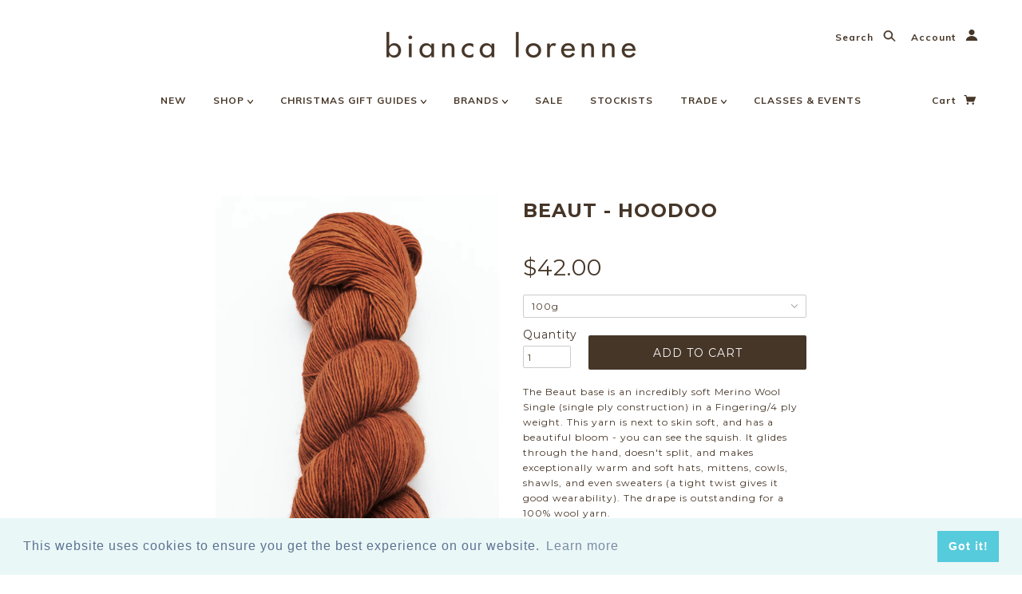

--- FILE ---
content_type: application/javascript; charset=UTF-8
request_url: https://cdn.relatedproducts.top/api/biancalorenne-co-nz.myshopify.com/product.json?product_id=6817493614643&callback=jsonp_callback
body_size: -49
content:
jsonp_callback({"content_js":""})

--- FILE ---
content_type: text/plain
request_url: https://www.google-analytics.com/j/collect?v=1&_v=j102&a=1393462892&t=pageview&_s=1&dl=https%3A%2F%2Fbiancalorenne.co.nz%2Fproducts%2Fbeaut-hoodoo&ul=en-us%40posix&dt=Beaut%20-%20Hoodoo%20%7C%20biancalorenne.co.nz&sr=1280x720&vp=1280x720&_u=YEBAAEABAAAAACAAI~&jid=2053792062&gjid=840037175&cid=1576496889.1764286289&tid=UA-27017555-1&_gid=955030891.1764286289&_r=1&_slc=1&gtm=45He5bi1n81NZ7HPXCv810600325za200zd810600325&gcd=13l3l3l3l1l1&dma=0&tag_exp=103116026~103200004~104527907~104528501~104684208~104684211~115583767~115938465~115938469~116184927~116184929~116217636~116217638&z=199664100
body_size: -452
content:
2,cG-W41MVXYJN1

--- FILE ---
content_type: text/javascript
request_url: https://biancalorenne.co.nz/cdn/shop/t/38/assets/responsive-tables.js?v=47576080408496396281760927407
body_size: -170
content:
$(document).ready(function(){var switched=!1,updateTables=function(){if($(window).width()<=767&&!switched)return switched=!0,$("table.responsive").each(function(i,element){splitTable($(element))}),!0;switched&&$(window).width()>767&&(switched=!1,$("table.responsive").each(function(i,element){unsplitTable($(element))}))};$(window).load(updateTables),$(window).on("redraw",function(){switched=!1,updateTables()}),$(window).on("resize",updateTables);function splitTable(original){original.wrap("<div class='table-wrapper' />");var copy=original.clone();copy.find("td:not(:first-child), th:not(:first-child)").css("display","none"),copy.removeClass("responsive"),original.closest(".table-wrapper").append(copy),copy.wrap("<div class='pinned' />"),original.wrap("<div class='scrollable' />"),setTimeout(function(){setCellHeights(original,copy)},100)}function unsplitTable(original){original.closest(".table-wrapper").find(".pinned").remove(),original.unwrap(),original.unwrap()}function setCellHeights(original,copy){var tr=original.find("tr"),tr_copy=copy.find("tr").not(":first"),heights=[];tr.each(function(index){var self=$(this),tx=self.find("th, td"),height=$(this).outerHeight(!0);heights[index]=heights[index]||0,height>heights[index]&&(heights[index]=height)}),tr_copy.each(function(index){$(this).height(heights[index])})}});
//# sourceMappingURL=/cdn/shop/t/38/assets/responsive-tables.js.map?v=47576080408496396281760927407
